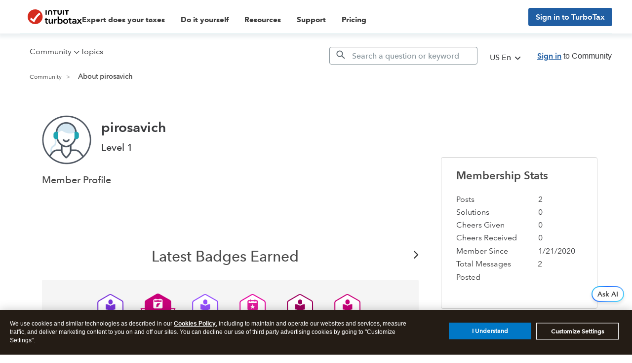

--- FILE ---
content_type: text/html; charset=utf-8
request_url: https://app.leadsrx.com/visitor.php?acctTag=hktywn83008&tz=0&ref=&u=https%3A%2F%2Fttlc.intuit.com%2Fcommunity%2Fuser%2Fviewprofilepage%2Fuser-id%2F795726&t=About%20pirosavich&lc=null&anon=1&vin=null
body_size: 215
content:
{"visitorID":2251802546762379,"errCode":"ok","leadSuccesses":[],"hubs":[],"lastTouch":"direct"}

--- FILE ---
content_type: image/svg+xml
request_url: https://ttlc.intuit.com/community/s/html/@D3074153EF8C927E538DF1F70147BCB7/badge_icons/badge-reader-10.svg
body_size: 554
content:
<svg xmlns="http://www.w3.org/2000/svg" width="72" height="72" viewBox="0 0 72 72">
    <g fill="none" fill-rule="evenodd">
        <path fill="#9E005E" d="M62.18 48.251l-.167-23.712a5.87 5.87 0 0 0-2.973-5.062L38.395 7.765a5.883 5.883 0 0 0-5.875.041l-20.479 12A5.868 5.868 0 0 0 9.14 24.91l.167 23.712a5.863 5.863 0 0 0 2.973 5.062l20.644 11.712a5.885 5.885 0 0 0 5.876-.041l20.478-12a5.866 5.866 0 0 0 2.902-5.103"/>
        <path fill="#FFF" d="M35.826 64.12a3.872 3.872 0 0 1-1.909-.504L13.301 51.92a3.87 3.87 0 0 1-1.955-3.328l-.166-23.68a3.87 3.87 0 0 1 1.908-3.357L33.538 9.57a3.868 3.868 0 0 1 3.864-.026L58.018 21.24a3.872 3.872 0 0 1 1.956 3.328l.166 23.682a3.87 3.87 0 0 1-1.91 3.356L37.782 63.59a3.88 3.88 0 0 1-1.955.53"/>
        <path fill="#9E005E" d="M45.608 27.69v10.57c-.843.085-1.686.144-2.521.257a14.754 14.754 0 0 0-6.905 2.813c-.257.19-.44.239-.723.024-2.655-2.018-5.692-2.917-8.992-3.031-.144-.005-.289-.026-.467-.042V27.696c3.605-.027 6.862.969 9.798 3.2 2.872-2.201 6.151-3.221 9.81-3.205"/>
        <path fill="#9E005E" d="M35.834 28.175a4.284 4.284 0 0 1-4.272-4.272v-1.63A4.284 4.284 0 0 1 35.834 18a4.284 4.284 0 0 1 4.272 4.272v1.631a4.284 4.284 0 0 1-4.272 4.272"/>
        <text fill="#010101" font-family="AvenirNextforINTUIT-Bold, AvenirNext forINTUIT" font-size="12" font-weight="bold" letter-spacing="-.2" transform="translate(9 7)">
            <tspan x="18.948" y="48">10</tspan>
        </text>
    </g>
</svg>


--- FILE ---
content_type: application/javascript;charset=iso-8859-1
request_url: https://fid.agkn.com/f?apiKey=2843367925&1pc=d3613745-a3d0-4b49-b746-2619642761ad&i4=3.131.135.196
body_size: 187
content:
{ "TruAudienceID" : "E1:SHNwXOVNH8IlYN2E_lYLl2IZE3Zt3g0cFh2GaonNinTHv8sFFvpxF_kKKZDlkLOHgbAClt2pg43cNzsU_GwnjmbfKqNutcUE37F9U9TbZaRNddqlew_8Vy3siRx45MfP", "fid_status" : "", "L0" : "", "L1" : "", "L2" : "", "L3" : "", "a":"000" }